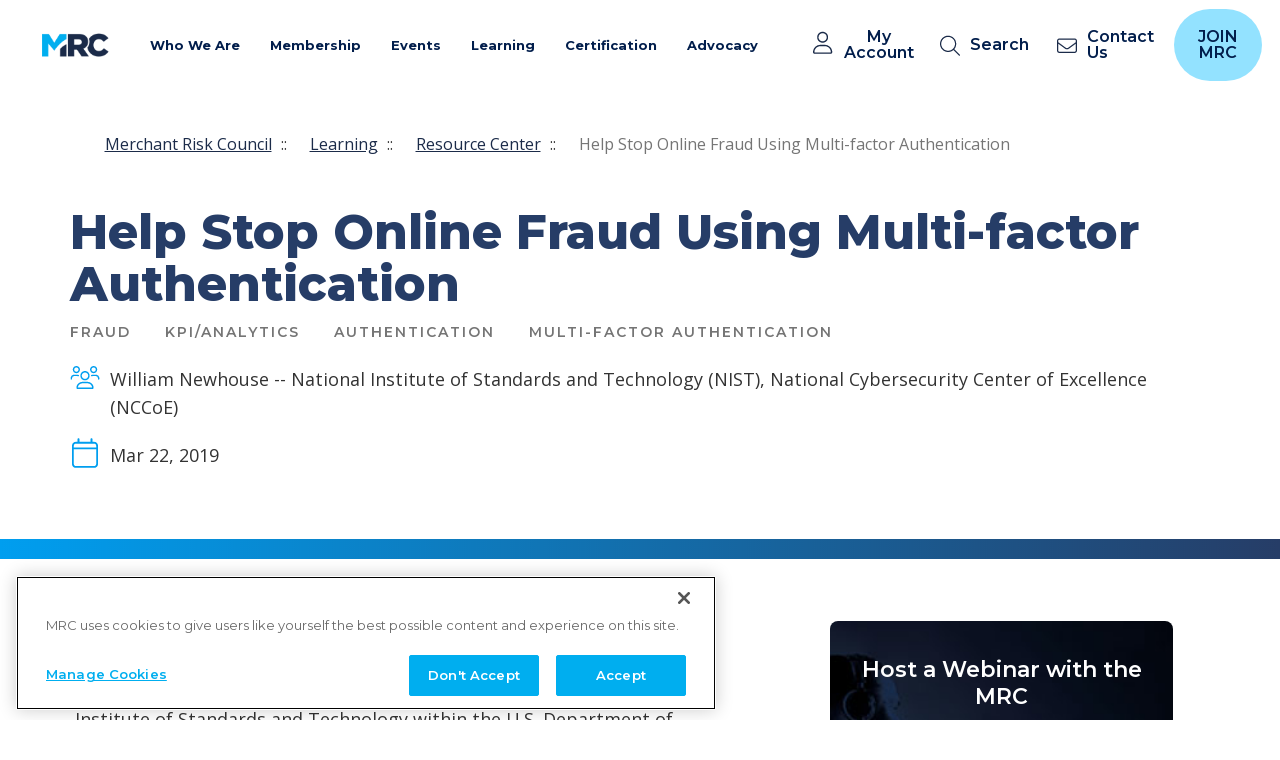

--- FILE ---
content_type: text/html; charset=utf-8
request_url: https://merchantriskcouncil.org/learning/resource-center/fraud/kpisanalytics/help-stop-online-fraud-using-multi-factor-authentication
body_size: 23686
content:



<!DOCTYPE html>
<!--[if lt IE 7]>      <html class="no-js lt-ie9 lt-ie8 lt-ie7"> <![endif]-->
<!--[if IE 7]>         <html class="no-js lt-ie9 lt-ie8"> <![endif]-->
<!--[if IE 8]>         <html class="no-js lt-ie9"> <![endif]-->
<!--[if gt IE 8]><!-->
<html class="no-js" lang="en">
<!--<![endif]-->
<head>
    <script>
        // Define dataLayer and the gtag function.
        window.dataLayer = window.dataLayer || [];
        function gtag() { dataLayer.push(arguments); }

        // Default ad_storage to 'denied'.
        gtag('consent', 'default', {
            ad_storage: "denied",
            analytics_storage: "denied",
            functionality_storage: "denied",
            personalization_storage: "denied",
            security_storage: "denied",
            ad_user_data: "denied",
            ad_personalization: "denied",
            'wait_for_update': 500

        });
    </script>

    <!-- CookiePro Cookies Consent Notice start for merchantriskcouncil.org -->
    <script type="text/javascript" src="https://cookie-cdn.cookiepro.com/consent/7ad75227-5a40-499e-b12c-6565072b7bad/OtAutoBlock.js"></script>
    <script src="https://cookie-cdn.cookiepro.com/scripttemplates/otSDKStub.js" type="text/javascript" charset="UTF-8" data-domain-script="7ad75227-5a40-499e-b12c-6565072b7bad"></script>
    <script type="text/javascript">
        function OptanonWrapper() { }
    </script>
    <!-- CookiePro Cookies Consent Notice end for merchantriskcouncil.org -->



    <meta charset="utf-8">
    <meta name="viewport" content="width=device-width, initial-scale=1">
    <link rel="preconnect" href="https://cdn.jsdelivr.net">
    <link rel="preconnect" href="https://fonts.googleapis.com">
    <link rel="preconnect" href="https://fonts.gstatic.com" crossorigin>
    <link href="https://fonts.googleapis.com/css2?family=Montserrat:wght@400;500;600;700;800&amp;family=Open+Sans:wght@400;500;600;700&amp;display=swap" rel="stylesheet">
<link href="/-/media/Feature/Experience-Accelerator/Bootstrap-5/Bootstrap-5/Styles/optimized-min.css?t=20221123T165925Z" rel="stylesheet" /><link href="/-/media/Base-Themes/Core-Libraries/styles/optimized-min.css?t=20221123T165930Z" rel="stylesheet" /><link href="/-/media/Base-Themes/Main-Theme/styles/optimized-min.css?t=20221123T165932Z" rel="stylesheet" /><link href="/-/media/Themes/MRC/Common/Common/styles/pre-optimized-min.css?t=20251024T022925Z" rel="stylesheet" />    <style>
        .events_card .events_card_time {
            font-family: "Open Sans", sans-serif;
            font-size: 1.8rem;
            line-height: 2.2rem;
            color: #333333;
            padding-left: 3.5rem;
            margin-bottom: 1rem;
            background-size: 2rem;
            background-position: left center;
            background-repeat: no-repeat;
            text-align: left;
        }

        .events_card .events_card_time {
            background-image: url("/-/media/Themes/MRC/Common/Common/images/clock.ashx");
            margin-bottom: 3rem;
        }
    </style>
    <style>
        .mc_arrow-link {
            display: block;
            position: relative;
            inline-size: 25px;
            block-size: 25px;
        }

            .mc_arrow-link::after {
                content: '';
                display: block;
                inline-size: 25px;
                block-size: 25px;
                background-image: url(/-/media/Themes/MRC/Common/Common/images/arrow-right-svg.ashx);
                background-size: contain;
                background-repeat: no-repeat;
                background-position: center center;
                margin-top: auto;
                transition: margin-left .3s;
            }

        .mc_item:hover .mc_arrow-link::after {
            margin-left: 1rem;
        }
    </style>
    <link rel="stylesheet" type="text/css" href="//cdn.jsdelivr.net/npm/@accessible360/accessible-slick@1.0.1/slick/slick.min.css">
    <link rel="stylesheet" type="text/css" href="//cdn.jsdelivr.net/npm/@accessible360/accessible-slick@1.0.1/slick/accessible-slick-theme.min.css">

    <script src="https://unpkg.com/focus-visible@5.2.0/dist/focus-visible.min.js" defer></script>
    <style>
        .focus-visible {
            outline: 2px solid #1b2b49;
            outline-offset: 2px;
        }

        .events_card_box:has(.events_card_link:focus-visible) {
            outline: 2px solid #1b2b49;
            outline-offset: 2px;
        }

        .events_card_link:focus-visible {
            outline: none;
        }
    </style>


    
    


    <title>Help Stop Online Fraud Using Multi-factor Authentication</title>


<link rel="canonical" href="https://merchantriskcouncil.org/learning/resource-center/fraud/kpisanalytics/help-stop-online-fraud-using-multi-factor-authentication" />



    <link href="/-/media/Project/MRC/MRC/favicon.ico" rel="shortcut icon" />



<meta property="og:description"  content="The National Cybersecurity Center of Excellence discusses its Multi-factor Authentication for eCommerce Project and how online retailers can utilize it to mitigate various fraud types." /><meta property="og:title"  content="Help Stop Online Fraud Using Multi-factor Authentication" /><meta property="og:url"  content="https://merchantriskcouncil.org/learning/resource-center/fraud/kpisanalytics/help-stop-online-fraud-using-multi-factor-authentication" />


<meta  name="description" content="The National Cybersecurity Center of Excellence discusses its Multi-factor Authentication for eCommerce Project and how online retailers can utilize it to mitigate various fraud types." /><meta  name="keywords" content="fraud, authentication, multi-factor authentication" />


<meta property="twitter:title"  content="Help Stop Online Fraud Using Multi-factor Authentication" /><meta property="twitter:card"  content="summary_large_image" />

    <meta name="viewport" content="width=device-width, initial-scale=1"/>


<!-- Google Tag Manager -->
<script>(function(w,d,s,l,i){w[l]=w[l]||[];w[l].push({'gtm.start':
new Date().getTime(),event:'gtm.js'});var f=d.getElementsByTagName(s)[0],
j=d.createElement(s),dl=l!='dataLayer'?'&l='+l:'';j.async=true;j.src=
'https://www.googletagmanager.com/gtm.js?id='+i+dl;f.parentNode.insertBefore(j,f);
})(window,document,'script','dataLayer','GTM-KV6DGB');</script>
<!-- End Google Tag Manager -->
</head>
<body class="default-device bodyclass">
    <a class="styled_button button_dark button__skip-to-main" href="#main">Skip to main content</a>
    


<!-- Google Tag Manager (noscript) -->
    <noscript><iframe src="https://www.googletagmanager.com/ns.html?id=GTM-KV6DGB"
        height="0" width="0" style="display:none;visibility:hidden"></iframe></noscript>
    <!-- End Google Tag Manager (noscript) -->
    
<!-- #wrapper -->
<div id="wrapper">
    <!-- #header -->
    <header>
        <div id="header" class="container">
            <div class="row">
<svg class="svg-sprite" aria-hidden="true" viewbox="0 0 100 100" version="1.1" xmlns="http://www.w3.org/2000/svg" xmlns:xlink="http://www.w3.org/1999/xlink" style="display: none;">
</svg><div class="component coveo-searchresources col-12">

<link rel="stylesheet" href="https://static.cloud.coveo.com/searchui/v2.10116/css/CoveoFullSearch.css" />
<link rel="stylesheet" href="https://static.cloud.coveo.com/coveoforsitecore/ui/v0.64.7/css/CoveoForSitecore.css" />
<script class="coveo-script" type="text/javascript" src='https://static.cloud.coveo.com/searchui/v2.10116/js/CoveoJsSearch.Lazy.min.js'></script>
<script class="coveo-for-sitecore-script" type="text/javascript" src='https://static.cloud.coveo.com/coveoforsitecore/ui/v0.64.7/js/CoveoForSitecore.Lazy.min.js'></script>
<script type="text/javascript" src="https://static.cloud.coveo.com/searchui/v2.10116/js/cultures/en.js"></script>

<div>


    
    
    <!-- Resources -->
    <div id="_7EA587CE-62BD-438E-87DA-CFB46B72B311"
         class="CoveoForSitecoreContext"
                    data-sc-should-have-analytics-component='true'
            data-sc-analytics-enabled='true'
            data-sc-current-language='en'
            data-prebind-sc-language-field-name='fieldTranslator'
            data-sc-language-field-name='_language'
            data-sc-labels='{&quot;If the problem persists contact the administrator.&quot; : &quot;If the problem persists contact the administrator.&quot; , &quot;Search is currently unavailable&quot; : &quot;Oops! Something went wrong on the server.&quot; , &quot;Ascending&quot; : &quot;Ascending&quot; , &quot;Descending&quot; : &quot;Descending&quot; , &quot;Created&quot; : &quot;Created&quot; , &quot;Created By&quot; : &quot;Created by&quot; , &quot;Creation Time&quot; : &quot;Creation time.&quot; , &quot;Language&quot; : &quot;Language&quot; , &quot;Last Time Modified&quot; : &quot;Last time modified.&quot; , &quot;Template&quot; : &quot;Template&quot; , &quot;Uniform resource identifier&quot; : &quot;URI&quot; , &quot;Updated By&quot; : &quot;Updated by&quot;}'
            data-sc-maximum-age='900000'
            data-sc-page-name='help-stop-online-fraud-using-multi-factor-authentication'
            data-sc-page-name-full-path='/sitecore/content/MRC/MRC/Home/learning/resource-center/fraud/kpisanalytics/2019/help-stop-online-fraud-using-multi-factor-authentication'
            data-sc-index-source-name='Coveo_web_index - MRCProd'
            data-sc-is-in-experience-editor='false'
            data-sc-is-user-anonymous='true'
            data-sc-item-uri='sitecore://web/{7EA587CE-62BD-438E-87DA-CFB46B72B311}?lang=en&amp;ver=1'
            data-sc-item-id='7ea587ce-62bd-438e-87da-cfb46b72b311'
            data-prebind-sc-latest-version-field-name='fieldTranslator'
            data-sc-latest-version-field-name='_latestversion'
            data-sc-rest-endpoint-uri='/coveo/rest'
            data-sc-analytics-endpoint-uri='/coveo/rest/ua'
            data-sc-site-name='MRC'
            data-sc-field-prefix='f'
            data-sc-field-suffix='55242'
            data-sc-prefer-source-specific-fields='false'
            data-sc-external-fields='[{&quot;fieldName&quot;:&quot;permanentid&quot;,&quot;shouldEscape&quot;:false}]'
            data-sc-source-specific-fields='[{&quot;fieldName&quot;:&quot;attachmentparentid&quot;},{&quot;fieldName&quot;:&quot;author&quot;},{&quot;fieldName&quot;:&quot;clickableuri&quot;},{&quot;fieldName&quot;:&quot;collection&quot;},{&quot;fieldName&quot;:&quot;concepts&quot;},{&quot;fieldName&quot;:&quot;date&quot;},{&quot;fieldName&quot;:&quot;filetype&quot;},{&quot;fieldName&quot;:&quot;indexeddate&quot;},{&quot;fieldName&quot;:&quot;isattachment&quot;},{&quot;fieldName&quot;:&quot;language&quot;},{&quot;fieldName&quot;:&quot;printableuri&quot;},{&quot;fieldName&quot;:&quot;rowid&quot;},{&quot;fieldName&quot;:&quot;size&quot;},{&quot;fieldName&quot;:&quot;source&quot;},{&quot;fieldName&quot;:&quot;topparent&quot;},{&quot;fieldName&quot;:&quot;topparentid&quot;},{&quot;fieldName&quot;:&quot;transactionid&quot;},{&quot;fieldName&quot;:&quot;uri&quot;},{&quot;fieldName&quot;:&quot;urihash&quot;}]'
>
    </div>
    <script type="text/javascript">
        var endpointConfiguration = {
            itemUri: "sitecore://web/{7EA587CE-62BD-438E-87DA-CFB46B72B311}?lang=en&amp;ver=1",
            siteName: "MRC",
            restEndpointUri: "/coveo/rest"
        };
        if (typeof (CoveoForSitecore) !== "undefined") {
            CoveoForSitecore.SearchEndpoint.configureSitecoreEndpoint(endpointConfiguration);
            CoveoForSitecore.version = "5.0.1368.1";
            var context = document.getElementById("_7EA587CE-62BD-438E-87DA-CFB46B72B311");
            if (!!context) {
                CoveoForSitecore.Context.configureContext(context);
            }
        }
    </script>
</div>
</div>
<div class="component content col-12">
    <div class="component-content">
<header class="header"><nav>
        <div class="header_box">
            <a class="brand_logo" href="/">
                <img src="/-/media/Project/MRC/Common/MRC_Header_Logo.png?h=200&amp;iar=0&amp;w=200&amp;hash=1ED053637BDCD1058AAA96E26BA3377B" alt="MRC" width="200" height="200" />
            </a>

            <button class="navbar_mobile_button navbar-toggler" type="button" data-toggle="collapse" data-target="#navbarSupportedContent" aria-controls="navbarSupportedContent" aria-expanded="false" aria-label="Toggle navigation">
                <span class="navbar-toggler-icon"></span>
            </button>

            <div class="collapse navbar-collapse" id="navbarSupportedContent">
                <ul class="navbar-nav">
                        

                        

                        <li class="nav-item for_join_button">
                            
                                
                            
                            
                            
                        </li>
                        

                        

                        <li class="nav-item dropdown">
                            
                                <a class="nav-link dropdown-toggle" href="#" role="button" data-toggle="dropdown" aria-haspopup="true" aria-expanded="false">Who We Are </a>
                            
                            
                            
                                    
                                
                                    
                                
                                    
                                
                                    
                                
                                    
                                
                                    
                                
                                    
                                

                                

                                <ul class="dropdown-menu top_level" data-column-count="2">
                                    
                                            
                                            
                                                <li class="dropdown-divider"></li>
                                            
                                            <li class="top_level_li">
                                                
                                                    
                                                        
                                                            <a class="dropdown-item level_2" href="/who-we-are">About MRC</a>
                                                        
                                                    
                                                
                                
                                                
                                            </li>
                                        

                                        
                                    
                                            
                                            
                                            <li class="top_level_li">
                                                
                                                    
                                                        
                                                            <a class="dropdown-item level_2" title="MRC 25th Anniversary" href="/who-we-are/mrc-25th-anniversary">MRC 25th Anniversary</a>
                                                        
                                                    
                                                
                                
                                                
                                            </li>
                                        

                                        
                                    
                                            
                                            
                                            <li class="top_level_li">
                                                
                                                    
                                                            <a class="dropdown-item level_2 has_dropdown" href="/who-we-are/mrc-staff">Our People</a>
                                                        
                                                    
                                                
                                
                                                
                                                    <ul class="submenu dropdown-menu">
                                                        
                                                                <li>
                                                                    <a class="dropdown-item level_3" href="/who-we-are/mrc-boards">MRC Boards</a>
                                                                </li>
                                                            
                                                        
                                                                <li>
                                                                    <a class="dropdown-item level_3" href="/who-we-are/mrc-staff">MRC Staff</a>
                                                                </li>
                                                            
                                                        
                                                    </ul>
                                                
                                            </li>
                                        

                                        
                                    
                                            
                                            
                                            <li class="top_level_li">
                                                
                                                    
                                                        
                                                            <a class="dropdown-item level_2" title="Contact Us" href="/who-we-are/contact-us">Contact Us</a>
                                                        
                                                    
                                                
                                
                                                
                                            </li>
                                        

                                        
                                    
                                            
                                            
                                                <li class="dropdown-divider"></li>
                                            
                                            <li class="top_level_li">
                                                
                                                    
                                                            <a class="dropdown-item level_2 has_dropdown" title="News &amp; Press" href="/search#sort=%40relevancez32xdate descending&amp;f:ResourceType=[Press Release,MRC News]">News &amp; Press</a>
                                                        
                                                    
                                                
                                
                                                
                                                    <ul class="submenu dropdown-menu">
                                                        
                                                                <li>
                                                                    <a class="dropdown-item level_3" href="/search#sort=%40relevancez32xdate descending&amp;f:ResourceType=[Blog]">MRC Blog</a>
                                                                </li>
                                                            
                                                        
                                                                <li>
                                                                    <a class="dropdown-item level_3" href="/search#sort=%40relevancez32xdate descending&amp;f:ResourceType=[MRC News]">MRC News</a>
                                                                </li>
                                                            
                                                        
                                                                <li>
                                                                    <a class="dropdown-item level_3" href="/search#sort=%40updated%20ascending&amp;f:ResourceType=[Press%20Release]">Press Releases</a>
                                                                </li>
                                                            
                                                        
                                                    </ul>
                                                
                                            </li>
                                        

                                        
                                    
                                            
                                            
                                            <li class="top_level_li">
                                                
                                                    
                                                        
                                                            <a class="dropdown-item level_2" href="/who-we-are/careers">Career Opportunities</a>
                                                        
                                                    
                                                
                                
                                                
                                            </li>
                                        

                                        
                                    
                                            
                                            
                                            <li class="top_level_li">
                                                
                                
                                                
                                            </li>
                                        

                                        
                                            <li class="info_block">
                                                <img src="/-/media/Project/MRC/MRC/Global-Content/Images/Card-Images/Card-Placeholder.png?h=228&amp;iar=0&amp;w=450&amp;hash=9ED838CC35C79FC566E4A26C554E62B7" class="info_block_image" alt="Merchant Risk Council - Stairs of people" width="450" height="228" />
                                                <div class="info_block_content">
                                                    <h3>Sign Up for Email Newsletter</h3>
                                                    <p>Receive MRC updates, and stay connected!</p>
                                                    <a class="styled_button button_white" href="/who-we-are/communication-preferences">Subscribe</a>
                                                </div>
                                            </li>
                                        
                                    
                                </ul>
                            
                        </li>
                        

                        

                        <li class="nav-item dropdown">
                            
                                <a class="nav-link dropdown-toggle" href="#" role="button" data-toggle="dropdown" aria-haspopup="true" aria-expanded="false">Membership</a>
                            
                            
                            
                                    
                                
                                    
                                
                                    
                                
                                    
                                
                                    
                                
                                    
                                
                                    
                                
                                    
                                

                                

                                <ul class="dropdown-menu top_level" data-column-count="2">
                                    
                                            
                                            
                                                <li class="dropdown-divider"></li>
                                            
                                            <li class="top_level_li">
                                                
                                                    
                                                        
                                                            <a class="dropdown-item level_2" href="/membership" target="_blank">Why Join MRC?</a>
                                                        
                                                    
                                                
                                
                                                
                                            </li>
                                        

                                        
                                    
                                            
                                            
                                            <li class="top_level_li">
                                                
                                                    
                                                        
                                                            <a class="dropdown-item level_2" href="/membership/membership-types">Membership Types</a>
                                                        
                                                    
                                                
                                
                                                
                                            </li>
                                        

                                        
                                    
                                            
                                            
                                            <li class="top_level_li">
                                                
                                                    
                                                        
                                                            <a class="dropdown-item level_2" href="/membership/become-a-member">Membership Application</a>
                                                        
                                                    
                                                
                                
                                                
                                            </li>
                                        

                                        
                                    
                                            
                                            
                                            <li class="top_level_li">
                                                
                                                    
                                                        
                                                            <a class="dropdown-item level_2" href="/membership/join-existing-membership">Join Existing Membership</a>
                                                        
                                                    
                                                
                                
                                                
                                            </li>
                                        

                                        
                                    
                                            
                                            
                                            <li class="top_level_li">
                                                
                                                    
                                                        
                                                            <a class="dropdown-item level_2" href="/membership/member-directory">Membership Directory</a>
                                                        
                                                    
                                                
                                
                                                
                                            </li>
                                        

                                        
                                    
                                            
                                            
                                            <li class="top_level_li">
                                                
                                                    
                                                        
                                                            <a href="https://showcase.merchantriskcouncil.org/" rel="noopener noreferrer" class="dropdown-item level_2" target="_blank">Solution Provider Showcase</a>
                                                        
                                                    
                                                
                                
                                                
                                            </li>
                                        

                                        
                                    
                                            
                                            
                                                <li class="dropdown-divider"></li>
                                            
                                            <li class="top_level_li">
                                                
                                                    
                                                            <a class="dropdown-item level_2 has_dropdown" title="Member-Only Benefits" href="/membership/community-groups">Member-Only Benefits</a>
                                                        
                                                    
                                                
                                
                                                
                                                    <ul class="submenu dropdown-menu">
                                                        
                                                                <li>
                                                                    <a class="dropdown-item level_3" title="Community Groups" href="/membership/community-groups">Community Groups</a>
                                                                </li>
                                                            
                                                        
                                                                <li>
                                                                    <a class="dropdown-item level_3" title="Committee Gro" href="/membership/community-groups/committee-groups">Committee Groups</a>
                                                                </li>
                                                            
                                                        
                                                                <li>
                                                                    <a class="dropdown-item level_3" title="Slack Channels" href="/membership/slack-channels">Slack Channels</a>
                                                                </li>
                                                            
                                                        
                                                                <li>
                                                                    <a class="dropdown-item level_3" href="/membership/mentor-program">Mentor Program</a>
                                                                </li>
                                                            
                                                        
                                                    </ul>
                                                
                                            </li>
                                        

                                        
                                    
                                            
                                            
                                            <li class="top_level_li">
                                                
                                
                                                
                                            </li>
                                        

                                        
                                            <li class="info_block">
                                                <img src="/-/media/Project/MRC/MRC/Global-Content/Images/Card-Images/Card-Placeholder.png?h=228&amp;iar=0&amp;w=450&amp;hash=9ED838CC35C79FC566E4A26C554E62B7" class="info_block_image" alt="Merchant Risk Council - Stairs of people" width="450" height="228" />
                                                <div class="info_block_content">
                                                    <h3>Two Ways to Join:</h3>
                                                    <p>Apply for a new company membership<br />
Subscribe under an existing company membership</p>
<br class="t-last-br" />
                                                    <a class="styled_button button_white" href="/membership/become-a-member">Join Today</a>
                                                </div>
                                            </li>
                                        
                                    
                                </ul>
                            
                        </li>
                        

                        

                        <li class="nav-item dropdown">
                            
                                <a class="nav-link dropdown-toggle" href="#" role="button" data-toggle="dropdown" aria-haspopup="true" aria-expanded="false">Events</a>
                            
                            
                            
                                    
                                
                                    
                                
                                    
                                
                                    
                                
                                    
                                
                                    
                                
                                    
                                
                                    
                                
                                    
                                

                                

                                <ul class="dropdown-menu top_level" data-column-count="2">
                                    
                                            
                                            
                                                <li class="dropdown-divider"></li>
                                            
                                            <li class="top_level_li">
                                                
                                                    
                                                        
                                                            <a class="dropdown-item level_2" title="Events Calendar" href="https://merchantriskcouncil.org/events#sort=%40startz32xdate%20ascending">Events Calendar</a>
                                                        
                                                    
                                                
                                
                                                
                                            </li>
                                        

                                        
                                    
                                            
                                            
                                            <li class="top_level_li">
                                                
                                                    
                                                            <a class="dropdown-item level_2 has_dropdown" title="MRC Conferences" href="/events#sort=%40startz32xdate ascending&amp;f:EventType=[Conference]">MRC Conferences</a>
                                                        
                                                    
                                                
                                
                                                
                                                    <ul class="submenu dropdown-menu">
                                                        
                                                                <li>
                                                                    <a href="https://go.merchantriskcouncil.org/3LpmZ8h" rel="noopener noreferrer" title="MRC Vegas 2026" class="dropdown-item level_3" target="_blank">MRC Vegas 2026</a>
                                                                </li>
                                                            
                                                        
                                                                <li>
                                                                    <a href="https://go.merchantriskcouncil.org/3LYfEg1" rel="noopener noreferrer" class="dropdown-item level_3" target="_blank">MRC London 2026</a>
                                                                </li>
                                                            
                                                        
                                                    </ul>
                                                
                                            </li>
                                        

                                        
                                    
                                            
                                            
                                            <li class="top_level_li">
                                                
                                                    
                                                        
                                                            <a class="dropdown-item level_2" title="MRC Connects" href="https://merchantriskcouncil.org/events#sort=%40startz32xdate%20ascending&amp;f:EventType=[Connects]">MRC Connects</a>
                                                        
                                                    
                                                
                                
                                                
                                            </li>
                                        

                                        
                                    
                                            
                                            
                                            <li class="top_level_li">
                                                
                                                    
                                                            <a class="dropdown-item level_2 has_dropdown" title="Virtual Summits" href="https://merchantriskcouncil.org/events#sort=%40startz32xdate%20ascending&amp;f:EventType=[Summit]">Virtual Summits</a>
                                                        
                                                    
                                                
                                
                                                
                                                    <ul class="submenu dropdown-menu">
                                                        
                                                                <li>
                                                                    
                                                                </li>
                                                            
                                                        
                                                                <li>
                                                                    <a href="https://go.merchantriskcouncil.org/4ieggKG" rel="noopener noreferrer" title="AI" class="dropdown-item level_3" target="_blank">AI</a>
                                                                </li>
                                                            
                                                        
                                                    </ul>
                                                
                                            </li>
                                        

                                        
                                    
                                            
                                            
                                            <li class="top_level_li">
                                                
                                                    
                                                        
                                                            <a class="dropdown-item level_2" href="/events#sort=%40startz32xdate ascending&amp;f:EventType=[Webinar]">Webinars</a>
                                                        
                                                    
                                                
                                
                                                
                                            </li>
                                        

                                        
                                    
                                            
                                            
                                                <li class="dropdown-divider"></li>
                                            
                                            <li class="top_level_li">
                                                
                                                    
                                                        
                                                            <a class="dropdown-item level_2" title="About Our Events" href="/events/about-mrc-events">About Our Events</a>
                                                        
                                                    
                                                
                                
                                                
                                            </li>
                                        

                                        
                                    
                                            
                                            
                                            <li class="top_level_li">
                                                
                                                    
                                                        
                                                            <a class="dropdown-item level_2" title="Speaking Opportunities" href="/events/speaking-opportunities">Speaking Opportunities</a>
                                                        
                                                    
                                                
                                
                                                
                                            </li>
                                        

                                        
                                    
                                            
                                            
                                            <li class="top_level_li">
                                                
                                                    
                                                        
                                                            <a class="dropdown-item level_2" href="/events/sponsorship-opportunities">Sponsorship Opportunities</a>
                                                        
                                                    
                                                
                                
                                                
                                            </li>
                                        

                                        
                                    
                                            
                                            
                                            <li class="top_level_li">
                                                
                                
                                                
                                            </li>
                                        

                                        
                                            <li class="info_block">
                                                <img src="/-/media/Project/MRC/MRC/Global-Content/Images/Card-Images/Card-Placeholder.png?h=228&amp;iar=0&amp;w=450&amp;hash=9ED838CC35C79FC566E4A26C554E62B7" class="info_block_image" alt="Merchant Risk Council - Stairs of people" width="450" height="228" />
                                                <div class="info_block_content">
                                                    <h3>Search our Events Calendar</h3>
                                                    
                                                    <a class="styled_button button_white" title="View Calendar" href="https://merchantriskcouncil.org/events#sort=%40startz32xdate%20ascending">View Calendar</a>
                                                </div>
                                            </li>
                                        
                                    
                                </ul>
                            
                        </li>
                        

                        

                        <li class="nav-item dropdown">
                            
                                <a class="nav-link dropdown-toggle" href="#" role="button" data-toggle="dropdown" aria-haspopup="true" aria-expanded="false">Learning </a>
                            
                            
                            
                                    
                                
                                    
                                
                                    
                                
                                    
                                

                                

                                <ul class="dropdown-menu top_level" data-column-count="3">
                                    
                                            
                                            
                                                <li class="dropdown-divider"></li>
                                            
                                            <li class="top_level_li">
                                                
                                                    
                                                            <a class="dropdown-item level_2 has_dropdown" href="/professional-development">Professional Development</a>
                                                        
                                                    
                                                
                                
                                                
                                                    <ul class="submenu dropdown-menu">
                                                        
                                                                <li>
                                                                    <a class="dropdown-item level_3" title="MyLearning Dashboard" href="http://merchantriskcouncil.learnupon.com/users/sign_in?next=%2Fdashboard">My Learning Dashboard</a>
                                                                </li>
                                                            
                                                        
                                                        
                                                                <li>
                                                                    <a class="dropdown-item level_3" title="Career Credentials" href="/professional-development/career-credentials">Career Credentials</a>
                                                                </li>
                                                            
                                                        
                                                                <li>
                                                                    <a class="dropdown-item level_3" title="Complimentary Courses" href="/professional-development/on-demand-courses/master-the-essentials-complimentary-courses">Complimentary Courses</a>
                                                                </li>
                                                            
                                                        
                                                                <li>
                                                                    <a class="dropdown-item level_3" href="/professional-development/on-demand-courses">On Demand Courses</a>
                                                                </li>
                                                            
                                                        
                                                                <li>
                                                                    <a class="dropdown-item level_3" title="In-Person Learning" href="/professional-development/in-person-learning">In-Person Learning</a>
                                                                </li>
                                                            
                                                        
                                                    </ul>
                                                
                                            </li>
                                        

                                        
                                    
                                            
                                            
                                                <li class="dropdown-divider"></li>
                                            
                                            <li class="top_level_li">
                                                
                                                    
                                                            <a class="dropdown-item level_2 has_dropdown" href="/learning/resource-center">Resource Center</a>
                                                        
                                                    
                                                
                                
                                                
                                                    <ul class="submenu dropdown-menu">
                                                        
                                                                <li>
                                                                    <a class="dropdown-item level_3">Glossary</a>
                                                                </li>
                                                            
                                                        
                                                    </ul>
                                                
                                            </li>
                                        

                                        
                                    
                                            
                                            
                                                <li class="dropdown-divider"></li>
                                            
                                            <li class="top_level_li">
                                                
                                                    
                                                            <a class="dropdown-item level_2 has_dropdown" href="/learning/mrc-exclusive-reports/global-payments-and-fraud-report/2024-global-payments-and-fraud-report">MRC Exclusive Reports</a>
                                                        
                                                    
                                                
                                
                                                
                                                    <ul class="submenu dropdown-menu">
                                                        
                                                                <li>
                                                                    <a class="dropdown-item level_3" title="Global Payments and Fraud Report" href="/learning/mrc-exclusive-reports/global-payments-and-fraud-report">Global Payments and Fraud Report</a>
                                                                </li>
                                                            
                                                        
                                                                <li>
                                                                    <a class="dropdown-item level_3" href="/learning/mrc-exclusive-reports/paladin-vendor-reports">Paladin Vendor Reports</a>
                                                                </li>
                                                            
                                                        
                                                                <li>
                                                                    <a class="dropdown-item level_3" href="/learning/mrc-exclusive-reports/southeast-asia-digital-commerce-insights-2022">Southeast Asia Digital Commerce</a>
                                                                </li>
                                                            
                                                        
                                                    </ul>
                                                
                                            </li>
                                        

                                        
                                    
                                            
                                            
                                            <li class="top_level_li">
                                                
                                
                                                
                                            </li>
                                        

                                        
                                            <li class="info_block">
                                                <img src="/-/media/Project/MRC/MRC/Global-Content/Images/Card-Images/Card-Placeholder.png?h=228&amp;iar=0&amp;w=450&amp;hash=9ED838CC35C79FC566E4A26C554E62B7" class="info_block_image" alt="Merchant Risk Council - Stairs of people" width="450" height="228" />
                                                <div class="info_block_content">
                                                    <h3>CPFPP Guided Prep Program </h3>
                                                    <p>Boost your confidence and knowledge with our new expert-led program.</p>
<br class="t-last-br" />
                                                    <a class="styled_button button_white" title="Enroll Now" href="/professional-development/on-demand-courses/mrc-cpfpp-guided-prep-program">Enroll Now</a>
                                                </div>
                                            </li>
                                        
                                    
                                </ul>
                            
                        </li>
                        

                        

                        <li class="nav-item dropdown">
                            
                                <a class="nav-link dropdown-toggle" href="#" role="button" data-toggle="dropdown" aria-haspopup="true" aria-expanded="false">Certification</a>
                            
                            
                            
                                    
                                
                                    
                                
                                    
                                
                                    
                                
                                    
                                
                                    
                                

                                

                                <ul class="dropdown-menu top_level" data-column-count="3">
                                    
                                            
                                            
                                                <li class="dropdown-divider"></li>
                                            
                                            <li class="top_level_li">
                                                
                                                    
                                                            <a class="dropdown-item level_2 has_dropdown" href="/professional-development/get-certified">Certified Payments &amp; Fraud Prevention Professional</a>
                                                        
                                                    
                                                
                                
                                                
                                                    <ul class="submenu dropdown-menu">
                                                        
                                                                <li>
                                                                    <a class="dropdown-item level_3" href="/professional-development/get-certified">Overview</a>
                                                                </li>
                                                            
                                                        
                                                                <li>
                                                                    <a class="dropdown-item level_3" href="/professional-development/certification-path">Certification Path</a>
                                                                </li>
                                                            
                                                        
                                                                <li>
                                                                    <a class="dropdown-item level_3" href="/professional-development/eligibility-requirements">Eligibility Requirements</a>
                                                                </li>
                                                            
                                                        
                                                                <li>
                                                                    <a class="dropdown-item level_3" href="/professional-development/recertification">Recertification</a>
                                                                </li>
                                                            
                                                        
                                                                <li>
                                                                    <a class="dropdown-item level_3" href="/professional-development/cpe-credit-opportunities">Continuing Education</a>
                                                                </li>
                                                            
                                                        
                                                    </ul>
                                                
                                            </li>
                                        

                                        
                                    
                                            
                                            
                                                <li class="dropdown-divider"></li>
                                            
                                            <li class="top_level_li">
                                                
                                                    
                                                            <a class="dropdown-item level_2 has_dropdown" href="/professional-development/about-the-exam">About the Exam</a>
                                                        
                                                    
                                                
                                
                                                
                                                    <ul class="submenu dropdown-menu">
                                                        
                                                                <li>
                                                                    <a class="dropdown-item level_3" href="/professional-development/about-the-exam">About the Exam</a>
                                                                </li>
                                                            
                                                        
                                                                <li>
                                                                    <a class="dropdown-item level_3" href="/professional-development/certification-exam-technical-requirements">Technical Requirements</a>
                                                                </li>
                                                            
                                                        
                                                    </ul>
                                                
                                            </li>
                                        

                                        
                                    
                                            
                                            
                                            <li class="top_level_li">
                                                
                                                    
                                                        
                                                            <a class="dropdown-item level_2" href="/professional-development/certified-fraud-professionals-directory">CPFPP Directory</a>
                                                        
                                                    
                                                
                                
                                                
                                            </li>
                                        

                                        
                                    
                                            
                                            
                                                <li class="dropdown-divider"></li>
                                            
                                            <li class="top_level_li">
                                                
                                                    
                                                            <a class="dropdown-item level_2 has_dropdown" title="Study for the Exam" href="/professional-development/on-demand-courses/mrc-cpfpp-guided-prep-program">Study for the Exam</a>
                                                        
                                                    
                                                
                                
                                                
                                                    <ul class="submenu dropdown-menu">
                                                        
                                                                <li>
                                                                    
                                                                </li>
                                                            
                                                        
                                                                <li>
                                                                    <a class="dropdown-item level_3" href="/professional-development/on-demand-courses/mrc-cpfpp-guided-prep-program">MRC Guided Prep Program </a>
                                                                </li>
                                                            
                                                        
                                                    </ul>
                                                
                                            </li>
                                        

                                        
                                    
                                            
                                            
                                            <li class="top_level_li">
                                                
                                                    
                                                        
                                                            <a class="dropdown-item level_2" href="/professional-development/faqs">FAQs</a>
                                                        
                                                    
                                                
                                
                                                
                                            </li>
                                        

                                        
                                    
                                            
                                            
                                            <li class="top_level_li">
                                                
                                
                                                
                                            </li>
                                        

                                        
                                            <li class="info_block">
                                                <img src="/-/media/Project/MRC/MRC/Global-Content/Images/Card-Images/Card-Placeholder.png?h=228&amp;iar=0&amp;w=450&amp;hash=9ED838CC35C79FC566E4A26C554E62B7" class="info_block_image" alt="Merchant Risk Council - Stairs of people" width="450" height="228" />
                                                <div class="info_block_content">
                                                    <h3>CPFPP Guided Prep Program </h3>
                                                    <p>Boost your confidence and knowledge with our new expert-led program.</p>
                                                    <a class="styled_button button_white" title="Enroll Now" href="/professional-development/on-demand-courses/mrc-cpfpp-guided-prep-program">Enroll Now</a>
                                                </div>
                                            </li>
                                        
                                    
                                </ul>
                            
                        </li>
                        

                        

                        <li class="nav-item dropdown">
                            
                                <a class="nav-link dropdown-toggle" href="#" role="button" data-toggle="dropdown" aria-haspopup="true" aria-expanded="false">Advocacy</a>
                            
                            
                            
                                    
                                
                                    
                                

                                

                                <ul class="dropdown-menu top_level" data-column-count="1">
                                    
                                            
                                            
                                                <li class="dropdown-divider"></li>
                                            
                                            <li class="top_level_li">
                                                
                                                    
                                                            <a class="dropdown-item level_2 has_dropdown" href="/advocacy">Advocacy</a>
                                                        
                                                    
                                                
                                
                                                
                                                    <ul class="submenu dropdown-menu">
                                                        
                                                                <li>
                                                                    <a class="dropdown-item level_3" title="Latest Wins &amp; Outcomes" href="/advocacy/latest-wins-and-outcomes">Latest Wins &amp; Outcomes</a>
                                                                </li>
                                                            
                                                        
                                                                <li>
                                                                    <a class="dropdown-item level_3" title="ABECS Brazil 3DS Mandate" href="/advocacy/abecs-brazil-3ds-mandate">ABECS Brazil 3DS Mandate</a>
                                                                </li>
                                                            
                                                        
                                                                <li>
                                                                    <a class="dropdown-item level_3" title="RBA Interchange Surcharging" href="/advocacy/rba-interchange-surcharging">RBA Interchange Surcharging</a>
                                                                </li>
                                                            
                                                        
                                                                <li>
                                                                    <a class="dropdown-item level_3" href="/advocacy/reserve-bank-of-india-rbi">Reserve Bank of India</a>
                                                                </li>
                                                            
                                                        
                                                                <li>
                                                                    <a class="dropdown-item level_3" href="/advocacy/psd2-sca">PSD2/SCA</a>
                                                                </li>
                                                            
                                                        
                                                                <li>
                                                                    <a class="dropdown-item level_3" title="PSD3" href="/advocacy/psd3">PSD3</a>
                                                                </li>
                                                            
                                                        
                                                                <li>
                                                                    <a class="dropdown-item level_3" href="/advocacy/first-party-misuse-aka-friendly-fraud">First-Party Misuse (Friendly Fraud)</a>
                                                                </li>
                                                            
                                                        
                                                                <li>
                                                                    <a class="dropdown-item level_3" href="/advocacy/cybercrime">Cybercrime</a>
                                                                </li>
                                                            
                                                        
                                                                <li>
                                                                    <a class="dropdown-item level_3" href="/advocacy/card-network-updates">Card Network Updates</a>
                                                                </li>
                                                            
                                                        
                                                    </ul>
                                                
                                            </li>
                                        

                                        
                                    
                                            
                                            
                                            <li class="top_level_li">
                                                
                                
                                                
                                            </li>
                                        

                                        
                                            <li class="info_block">
                                                <img src="/-/media/Project/MRC/MRC/Global-Content/Images/Card-Images/Card-Placeholder.png?h=228&amp;iar=0&amp;w=450&amp;hash=9ED838CC35C79FC566E4A26C554E62B7" class="info_block_image" alt="People" width="450" height="228" />
                                                <div class="info_block_content">
                                                    <h3>Join the Advocacy, Policy &amp; Compliance Community Group</h3>
                                                    
<br class="t-last-br" />
                                                    <a class="styled_button button_white" href="/test-prototypes/community-groups-old">Get Involved</a>
                                                </div>
                                            </li>
                                        
                                    
                                </ul>
                            
                        </li>
                </ul>
                <div class="nav-item for_lang_selector">
                    <div class="lang_selector_box">
                        <div class="row">

<div class="component language-selector col-12">
    <div class="component-content">
        <div class="language-selector-select-item"  data-language-code="en" data-country-code="us">
            <a class="language-selector-select-link">
                English
            </a>
        </div>
    </div>
</div>
</div>
                    </div>
                </div>
            </div>

            <div class="navbar_right">
                <div class="language-dropdown row">
                    <div class="language-dropdown__selected-language">
                        <span class="language-dropdown__selected-language-link">
                            English
                        </span>
                    </div>
                    <ul class="language-dropdown__list" hidden="">
                        
                        <li
                          class="language-dropdown__item"
                          data-language-code="en"
                          data-country-code="us"
                          data-label="English"
					>
                            <a href="/en">
                                English
                            </a>
                        </li>
                        

                    </ul>
                </div>


                <div class="row">

<div class="component cxa-account-navigation-component">
        <div class="component-content">
            <div class="icon_button login_button">
	            <button class="button_text">My Account</button>
                <ul class="login_dropdown" style="display: none">
                                <li>
                                    <a  href="/user/signin">Login</a>
                                </li>

                </ul>
             </div>
        </div>
</div>
</div>

                <div class="row"><div class="component coveo-externalcomponentssection col-12">


<div>
    
    

        <div id="_6659A312-A0F3-473D-A1E6-770A9B5F89D2"
                             data-search-interface-id='coveo76054a48'
>
            <div class="row"><div class="component coveo-globalsearchbox">





<script>
    document.addEventListener("CoveoSearchEndpointInitialized", function() {
        var searchboxElement = document.getElementById("_185F67BF-1D73-4AEE-9564-FDE5B0EB24D9");
        searchboxElement.addEventListener("CoveoComponentInitialized", function() {
            CoveoForSitecore.initSearchboxIfStandalone(searchboxElement, "/search");
        });
    })
</script>    <div id="_185F67BF-1D73-4AEE-9564-FDE5B0EB24D9_container" class="coveo-for-sitecore-search-box-container"
                     data-prebind-maximum-age='currentMaximumAge'
>
        <div id="_185F67BF-1D73-4AEE-9564-FDE5B0EB24D9"
             class="CoveoSearchbox"
                             data-enable-omnibox='true'
                 data-prebind-maximum-age='currentMaximumAge'
                 data-clear-filters-on-new-query='false'
>
            
            
<script type="text/javascript">
    document.addEventListener("CoveoSearchEndpointInitialized", function() {
        var componentId = "_185F67BF-1D73-4AEE-9564-FDE5B0EB24D9";
        var componentElement = document.getElementById(componentId);

        function showError(error) {
                console.error(error);
        }

        function areCoveoResourcesIncluded() {
            return typeof (Coveo) !== "undefined";
        }

        if (areCoveoResourcesIncluded()) {
            var event = document.createEvent("CustomEvent");
            event.initEvent("CoveoComponentInitialized", false, true);
            
            setTimeout(function() {
                componentElement.dispatchEvent(event);
            }, 0);
        } else {
            componentElement.classList.add("invalid");
            showError("The Coveo Resources component must be included in this page.");
        }
    });
</script>
            <div class="CoveoForSitecoreBindWithUserContext"></div>
            <div class="CoveoForSitecoreExpressions"></div>
            <div class="CoveoForSitecoreConfigureSearchHub" data-sc-search-hub="search"></div>
        </div>
        <div class="row"></div>
    </div>
</div></div>
        </div>
</div>

    <script type="text/javascript">
        document.addEventListener("CoveoSearchEndpointInitialized", function() {
            var externalComponentsSection = document.getElementById("_6659A312-A0F3-473D-A1E6-770A9B5F89D2");
                 CoveoForSitecore.initExternalComponentsSection(externalComponentsSection);
        });
    </script>

</div></div>
                
                
                    
                            
                                
                                    <a href="/who-we-are/contact-us" title="Contact Us" class="icon_button contact_button"><span class='button_text'>Contact Us</span></a>
                                
                            
                        
                    
                    
                            
                                <div class="dropdown-button">
                                        <button type="button" class="dropdown-button__button styled_button button_blue button_join">
                                            <span>Join MRC</span>
                                        </button>
                                        <ul class="dropdown-button__list" hidden="">
                                            
                                            <li class="dropdown-button__item">
                                                    <a href="/membership/join-existing-membership"><span class='button_text'>Join Existing Membership</span></a>
                                                </li>
                                            
                                            <li class="dropdown-button__item">
                                                    <a href="/membership/become-a-member"><span class='button_text'>New Company Application</span></a>
                                                </li>
                                            
                                        </ul>
                                    </div>
                                
                            
                        
                    
                    
                            
                        
                    
            </div>
        </div>
    </nav>
</header>    </div>
</div>
</div>
        </div>
    </header>
    <!-- /#header -->
    <!-- #content -->
    <main id="main">
        <div id="content" class="container">
            <div class="row">
<div class="row">
<div class="component breadcrumb col-12">
    <div class="component-content">
        <nav>
            <ol>
                    <li class="breadcrumb-item home">
<div class="navigation-title field-navigationtitle">
    <a href='/'>Merchant Risk Council</a>
</div>

                            <span class="separator">::</span>
                    </li>
                    <li class="breadcrumb-item ">
<div class="navigation-title field-navigationtitle">
    <a href='/learning'>Learning</a>
</div>

                            <span class="separator">::</span>
                    </li>
                    <li class="breadcrumb-item ">
<div class="navigation-title field-navigationtitle">
    <a href='/learning/resource-center'>Resource Center</a>
</div>

                            <span class="separator">::</span>
                    </li>
                    <li class="breadcrumb-item last">
<div class="navigation-title field-navigationtitle">
    <a href='/learning/resource-center/fraud/kpisanalytics/help-stop-online-fraud-using-multi-factor-authentication'>Help Stop Online Fraud Using Multi-factor Authentication</a>
</div>

                            <span class="separator">::</span>
                    </li>
            </ol>
        </nav>
    </div>
</div>
</div>
<div class="component content col-12">
    <div class="component-content">
<div class="resource_detail_intro">
    <div class="container">
        <h1 class="rdi_header">Help Stop Online Fraud Using Multi-factor Authentication</h1>
        
        <div class="rdi_category">Fraud</div>
        
        <div class="rdi_category">KPI/Analytics</div>
        
        <div class="rdi_category">Authentication</div>
        
        <div class="rdi_category">Multi-factor Authentication</div>
        
        <div class="rdi_people">William Newhouse -- National Institute of Standards and Technology (NIST), National Cybersecurity Center of Excellence (NCCoE)</div>
        <div class="rdi_date">Mar 22, 2019</div>
    </div>
</div>    </div>
</div>

<div class="component content col-12">
    <div class="component-content">

 <section class="detail_content">
    <div class="container">
<div class="row dc_wrap">
    <div class="col-lg-8 col-md-6 col-sm-12 dc_main">
        <div class="dc_type type_webinars">

            
            Presentations
            

        </div>

    

        <div class="styled_regular_text dc_text">
      
            The National Cybersecurity Center of Excellence, part of the National Institute of Standards and Technology within the U.S. Department of Commerce, is tasked with addressing key cybersecurity challenges and collaborates regularly with the private sector on standards-based solutions to these issues. Here the the NCCoE details their approach to multi-factor authentication, including the reference architectures and framework design. The project status and supporting documentation are also referenced, along with a detailed appendix containing standards and best practices from a framework perspective.
        
            <p>
              
                    Some content is hidden, to be able to see it login here       <a href="/user/signin" class="styled_button button_dark" >Login</a>
              
            </p>
        </div>

        <div class="dc_tags">
        
            <div class="row">

    <div class="component rich-text">
        <div class="component-content">






    <span class="tags_title">Tagged: </span>
        <ul class="tags_list">

     

                        <li>
                            <a href="/learning/resource-center#f:Category=[Fraud]" class="tag_item">Fraud</a>
                        </li>

       

                        <li>
                            <a href="/learning/resource-center#f:SubCategory=[KPI/Analytics]" class="tag_item">KPI/Analytics</a>
                        </li>

       

                        <li>
                            <a href="/learning/resource-center#f:Authentication=[Authentication]" class="tag_item">Authentication</a>
                        </li>

       

                        <li>
                            <a href="/learning/resource-center#f:Authentication=[Multi-factor Authentication]" class="tag_item">Multi-factor Authentication</a>
                        </li>

       

        </ul>

       

        </div>
    </div>
</div>
        </div>
    </div>

    <div class="col-lg-4 col-md-6 col-sm-12">
        <div class="row">


<div class="component container col-12">
    <div class="component-content" >
<div class="row"><div class="component addthis col-12">
    <div class="component-content">
        
    </div>
</div>
</div>    </div>
</div>
<div class="component content col-12">
    <div class="component-content">




<div class="cta_tile cta_tile_has_bg">
    
    <img src="/-/media/Project/MRC/MRC/Learning/Images/Card-Images/Host-a-Webinar-CTA-Background.jpg?h=228&amp;iar=0&amp;w=450&amp;hash=5CFF5D7AB60EEC2360D29029B61E5156" alt="Blue-tinted background of a man watching a webinar" width="450" height="228" />
    
    <h3 class="cta_tile_header">Host a Webinar with the MRC</h3>
    <div class="cta_tile_text">
        Help the MRC community stay current on relevant fraud, payments, and law enforcement topics.
    </div>
    <a class="cta_tile_button styled_button button_white" title="Submit a request" href="/events/webinars/webinar-request-form" target="_blank">Submit a Request</a>
</div>

    </div>
</div>

<div class="component content col-12">
    <div class="component-content">


<div class="cta_tile ">
    
    <h3 class="cta_tile_header">Publish Your Document with the MRC</h3>
    <div class="cta_tile_text">
        Feature your case studies, surveys, and whitepapers in the MRC Resource Center.
    </div>
    <a class="cta_tile_button styled_button button_dark" href="/membership/member-benefits/resource-center-submission-form">Submit Your Document</a>
</div>

    </div>
</div>
</div>
    </div>
</div>
</div>
</section>
    </div>
</div>

<div class="component content">
    <div class="component-content">
<section class="resources_slider_section gray_bg">
    <div class="container container_wrap">
        <h2 class="styled_header resources_header">Related Resources </h2>

        <div class="resources_navigation">
            <ul class="resources_nav_list">

                
                
                

             

            
         
            
    

                <li class="resources_nav_cell" tabindex="0">
                    
                    <button class="resources_nav_item btn_events active" data-resource="events">Events</button>
                    
                </li>

                
                
                

             

            
         
            
    

                <li class="resources_nav_cell" tabindex="0">
                    
                    <button class="resources_nav_item btn_presentations" data-resource="presentations">Presentations</button>
                    
                </li>

                
                
                

             

            
         
            
    

                <li class="resources_nav_cell" tabindex="0">
                    
                    <button class="resources_nav_item btn_surveys" data-resource="surveys">Surveys</button>
                    
                </li>

                
                
                

             

            
         
            
    

                <li class="resources_nav_cell" tabindex="0">
                    
                    <button class="resources_nav_item btn_webinars" data-resource="webinars">Webinars</button>
                    
                </li>

                
                
                

             

            
         
            
    

                <li class="resources_nav_cell" tabindex="0">
                    
                    <button class="resources_nav_item btn_whitepapers" data-resource="whitepapers">Whitepapers</button>
                    
                </li>

                
                
            </ul>
        </div>


        <div id="accordion" class="resources_accordion">

            
            

            

         

            
         
            

      

            <div class="card">
                <div class="card-header" id="events">
                    <h5 class="mb-0">
                        
                        <button class="btn btn-link btn_events" data-toggle="collapse" data-target="#collapseevents"
                            aria-expanded="true" aria-controls="collapseevents">
                            Events
                        </button>
                        
                    </h5>
                </div>
                
                <div id="collapseevents" class="collapse show" aria-labelledby="events" data-parent="#accordion">
                    
                        <div class="card-body">

                            

                            <div class="resources_slider">
                                

                                

                                <div class="resource_slider_item">
                                    <div class="rsi_wrap">
                                        <div class="rsi_image">

                                            <img src="/-/media/Project/MRC/MRC/Events/Images/2025-EVENTS/Vegas25_Logo-_Color_Long.png" alt="" loading="lazy">
                                    </div>
                                        <div class="rsi_content">
                                            <div class="rsi_date">Mar 13, 2028</div>
                                            <a href="/events/2028/mrc-vegas-2028" class="rsi_link">
                                                <span class="rsi_title">
                                                    MRC Vegas 2028
                                                </span>
                                                <span class="rsi_excerpt">
                                                    Join MRC Vegas 2028, the leading fraud prevention and payments event, 16-19 March at ARIA Resort &amp; Casino, Las Vegas. Network with industry leaders and explore cutting-edge solutions in the payment processing space.
                                                </span>
                                            </a>
                                        </div>
                                    </div>
                                </div>
                                

                                

                                <div class="resource_slider_item">
                                    <div class="rsi_wrap">
                                        <div class="rsi_image">

                                            <img src="/-/media/Project/MRC/MRC/Events/Images/2025-EVENTS/Vegas25_Logo-_Color_Long.png" alt="" loading="lazy">
                                    </div>
                                        <div class="rsi_content">
                                            <div class="rsi_date">Mar 15, 2027</div>
                                            <a href="/events/2027/mrc-vegas-2027" class="rsi_link">
                                                <span class="rsi_title">
                                                    MRC Vegas 2027
                                                </span>
                                                <span class="rsi_excerpt">
                                                    Join the global payments and fraud prevention community at MRC Vegas 2027, 15-18 March, at ARIA Resort &amp; Casino. Connect with industry leaders and gain insights to combat fraud and drive payment innovation.
                                                </span>
                                            </a>
                                        </div>
                                    </div>
                                </div>
                                

                                

                                <div class="resource_slider_item">
                                    <div class="rsi_wrap">
                                        <div class="rsi_image">

                                            <img src="/-/media/Project/MRC/MRC/Global-Content/Images/Logos/MRC-social-for-search/MRCSanDiego_Logo_Color_Long.png" alt="" loading="lazy">
                                    </div>
                                        <div class="rsi_content">
                                            <div class="rsi_date">Sep 14, 2026</div>
                                            <a href="/events/2026/mrc-san-diego-2026" class="rsi_link">
                                                <span class="rsi_title">
                                                    MRC San Diego 2026
                                                </span>
                                                <span class="rsi_excerpt">
                                                    Join us from 14 - 16 September 2026 for MRC San Diego 2025! Exclusively for MRC Members, this event fosters an open environment for honest discussions, in-depth learning, and meaningful connections. This intimate event connects fraud prevention and payments professionals to explore cutting-edge trends, exchange insights, and build stronger strategies for combating fraud and managing payments.
                                                </span>
                                            </a>
                                        </div>
                                    </div>
                                </div>
                                

                                

                                <div class="resource_slider_item">
                                    <div class="rsi_wrap">
                                        <div class="rsi_image">

                                            <img src="/-/media/Project/MRC/MRC/Global-Content/Images/Logos/MRC-social-for-search.png" alt="" loading="lazy">
                                    </div>
                                        <div class="rsi_content">
                                            <div class="rsi_date">Apr 13, 2026</div>
                                            <a href="/events/2026/mrc-london-2026" class="rsi_link">
                                                <span class="rsi_title">
                                                    MRC London 2026
                                                </span>
                                                <span class="rsi_excerpt">
                                                    Registered now for MRC London 2026—the premier conference for payments and fraud prevention professionals. Gain exclusive insights from keynote speakers, join expert panels and fireside chats, and connect with global peers through meaningful networking and community engagement. 
                                                </span>
                                            </a>
                                        </div>
                                    </div>
                                </div>
                                
                                

                            </div>


                        </div>
                    </div>

                </div>
                

            

         

            
         
            

      

            <div class="card">
                <div class="card-header" id="presentations">
                    <h5 class="mb-0">
                        
                        <button class="btn btn-link btn_presentations collapsed" data-toggle="collapse" data-target="#collapsepresentations"
                                                aria-expanded="false" aria-controls="collapsepresentations">
                            Presentations
                        </button>
                        
                    </h5>
                </div>
                
                    <div id="collapsepresentations" class="collapse" aria-labelledby="presentations" data-parent="#accordion">
                        
                        <div class="card-body">

                            

                            <div class="resources_slider">
                                

                                

                                <div class="resource_slider_item">
                                    <div class="rsi_wrap">
                                        <div class="rsi_image">

                                            <img src="/-/media/Project/MRC/MRC/Resources-and-Education/Images/Resource-Library-Covers/Thumbnail-image-Pymt-Orch-25.jpg" alt="" loading="lazy">
                                    </div>
                                        <div class="rsi_content">
                                            <div class="rsi_date">Nov 18, 2025</div>
                                            <a href="/learning/resource-center/events/Summits/mrc-payments-orchestration/orchestration-2030-whats-next-for-merchants-strategic-roundtable" class="rsi_link">
                                                <span class="rsi_title">
                                                    Orchestration 2030: What’s Next for Merchants – Strategic Roundtable
                                                </span>
                                                <span class="rsi_excerpt">
                                                    This forward-looking discussion brings together merchants, PSPs, and consultants to explore the forces that will shape payments orchestration over the next five years.
                                                </span>
                                            </a>
                                        </div>
                                    </div>
                                </div>
                                

                                

                                <div class="resource_slider_item">
                                    <div class="rsi_wrap">
                                        <div class="rsi_image">

                                            <img src="/-/media/Project/MRC/MRC/Resources-and-Education/Images/Resource-Library-Covers/Thumbnail-image-Pymt-Orch-25.jpg" alt="" loading="lazy">
                                    </div>
                                        <div class="rsi_content">
                                            <div class="rsi_date">Nov 18, 2025</div>
                                            <a href="/learning/resource-center/events/Summits/mrc-payments-orchestration/global-expansion-and-compliance-regional-challenges-in-payments-orchestration" class="rsi_link">
                                                <span class="rsi_title">
                                                    Global Expansion and Compliance: Regional Challenges in Payments Orchestration
                                                </span>
                                                <span class="rsi_excerpt">
                                                    As merchants expand into new markets, local payment methods, regulations, and compliance requirements create complexity. This session will explore regional contrasts across LATAM, APAC, and the EU (including PSD3 and SEPA 3.0). 
                                                </span>
                                            </a>
                                        </div>
                                    </div>
                                </div>
                                

                                

                                <div class="resource_slider_item">
                                    <div class="rsi_wrap">
                                        <div class="rsi_image">

                                            <img src="/-/media/Project/MRC/MRC/Resources-and-Education/Images/Resource-Library-Covers/Thumbnail-image-Pymt-Orch-25.jpg" alt="" loading="lazy">
                                    </div>
                                        <div class="rsi_content">
                                            <div class="rsi_date">Nov 18, 2025</div>
                                            <a href="/learning/resource-center/events/Summits/mrc-payments-orchestration/implementation-strategies-in-2026-build-buy-or-hybrid" class="rsi_link">
                                                <span class="rsi_title">
                                                    Implementation Strategies in 2026: Build, Buy, or Hybrid
                                                </span>
                                                <span class="rsi_excerpt">
                                                    The debate continues: should merchants build, buy, or adopt a hybrid approach to payments orchestration? This session examines updated models, including hybrid strategies that blend in-house orchestration with third-party platforms.
                                                </span>
                                            </a>
                                        </div>
                                    </div>
                                </div>
                                

                                

                                <div class="resource_slider_item">
                                    <div class="rsi_wrap">
                                        <div class="rsi_image">

                                            <img src="/-/media/Project/MRC/MRC/Resources-and-Education/Images/Resource-Library-Covers/Thumbnail-image-Pymt-Orch-25.jpg" alt="" loading="lazy">
                                    </div>
                                        <div class="rsi_content">
                                            <div class="rsi_date">Nov 18, 2025</div>
                                            <a href="/learning/resource-center/events/Summits/mrc-payments-orchestration/agentic-ai-and-payment-orchestration-from-data-foundations-to-autonomous-optimization" class="rsi_link">
                                                <span class="rsi_title">
                                                    Agentic AI and Payment Orchestration: From Data Foundations to Autonomous Optimization
                                                </span>
                                                <span class="rsi_excerpt">
                                                    Agentic AI is poised to redefine payment orchestration, moving beyond today’s smart routing and cost optimization into systems that can act, adapt, and learn autonomously.
                                                </span>
                                            </a>
                                        </div>
                                    </div>
                                </div>
                                
                                

                            </div>


                        </div>
                    </div>

                </div>
                

            

         

            
         
            

      

            <div class="card">
                <div class="card-header" id="surveys">
                    <h5 class="mb-0">
                        
                        <button class="btn btn-link btn_surveys collapsed" data-toggle="collapse" data-target="#collapsesurveys"
                                                aria-expanded="false" aria-controls="collapsesurveys">
                            Surveys
                        </button>
                        
                    </h5>
                </div>
                
                    <div id="collapsesurveys" class="collapse" aria-labelledby="surveys" data-parent="#accordion">
                        
                        <div class="card-body">

                            

                            <div class="resources_slider">
                                

                                

                                <div class="resource_slider_item">
                                    <div class="rsi_wrap">
                                        <div class="rsi_image">

                                            <img src="/-/media/Project/MRC/MRC/Resources-and-Education/Images/Resource-Library-Covers/Resource-Center-Covers/Whitepapers/2023/Data-Dome-2023-US-Bot-Security-Report.png" alt="" loading="lazy">
                                    </div>
                                        <div class="rsi_content">
                                            <div class="rsi_date">Dec 05, 2023</div>
                                            <a href="/learning/resource-center/fraud/attack-types/datadome-2023-us-bot-security-report" class="rsi_link">
                                                <span class="rsi_title">
                                                    DataDome - 2023 U.S. Bot Security Report
                                                </span>
                                                <span class="rsi_excerpt">
                                                    DataDome&#39;s new study finds that a staggering 68% of US websites are unprotected against simple bot attacks, highlighting how vulnerable US businesses are to automated online threats. E-commerce sites are particularly exposed.
                                                </span>
                                            </a>
                                        </div>
                                    </div>
                                </div>
                                

                                

                                <div class="resource_slider_item">
                                    <div class="rsi_wrap">
                                        <div class="rsi_image">

                                            <img src="/-/media/Project/MRC/MRC/Resources-and-Education/Images/Resource-Library-Covers/Resource-Center-Covers/Surveys/2023/DataDome-2023-UK-Bot-Security-Report.jpg" alt="" loading="lazy">
                                    </div>
                                        <div class="rsi_content">
                                            <div class="rsi_date">Aug 11, 2023</div>
                                            <a href="/learning/resource-center/fraud/attack-types/datadome-2023-UK-bot-security-report" class="rsi_link">
                                                <span class="rsi_title">
                                                    2023 UK Bot Security Report
                                                </span>
                                                <span class="rsi_excerpt">
                                                    2 in 3 UK Websites Are Unprotected Against Simple Bot Attacks.
                                                </span>
                                            </a>
                                        </div>
                                    </div>
                                </div>
                                

                                

                                <div class="resource_slider_item">
                                    <div class="rsi_wrap">
                                        <div class="rsi_image">

                                            <img src="/-/media/Project/MRC/MRC/Resources-and-Education/Images/Resource-Library-Covers/Resource-Center-Covers/Presentations/2022/Singapore/00-Singapore-Cover.jpg" alt="" loading="lazy">
                                    </div>
                                        <div class="rsi_content">
                                            <div class="rsi_date">Dec 05, 2022</div>
                                            <a href="/learning/resource-center/events/Singapore/2022-Southeast-Asia-Digital-Commerce-Insights" class="rsi_link">
                                                <span class="rsi_title">
                                                    2022 Southeast Asia Digital Commerce Insights
                                                </span>
                                                <span class="rsi_excerpt">
                                                    While the region’s recovery after a turbulent period is well underway, businesses now find themselves in a more complex environment. How nimble and flexible is your business in adopting new payments to stay on top of market shifts and fraud risks? See how you compare.
                                                </span>
                                            </a>
                                        </div>
                                    </div>
                                </div>
                                

                                

                                <div class="resource_slider_item">
                                    <div class="rsi_wrap">
                                        <div class="rsi_image">

                                            <img src="/-/media/Project/MRC/MRC/Global-Content/Images/Card-Images/Card-Placeholder.png" alt="" loading="lazy">
                                    </div>
                                        <div class="rsi_content">
                                            <div class="rsi_date">May 17, 2022</div>
                                            <a href="/learning/resource-center/fraud/kpisanalytics/2022-mrc-global-fraud-payments-survey" class="rsi_link">
                                                <span class="rsi_title">
                                                    2022 MRC Global Fraud and Payments Survey
                                                </span>
                                                <span class="rsi_excerpt">
                                                    This illuminating report, produced by the Merchant Risk Council, Cybersource and Verifi, provides the latest industry fraud trends, fraud management methods, and payment strategies used by merchants globally, along with a robust set of performance benchmarks that can help with the optimization of payments and fraud management and prevention practices.<br/>
                                                </span>
                                            </a>
                                        </div>
                                    </div>
                                </div>
                                
                                

                            </div>


                        </div>
                    </div>

                </div>
                

            

         

            
         
            

      

            <div class="card">
                <div class="card-header" id="webinars">
                    <h5 class="mb-0">
                        
                        <button class="btn btn-link btn_webinars collapsed" data-toggle="collapse" data-target="#collapsewebinars"
                                                aria-expanded="false" aria-controls="collapsewebinars">
                            Webinars
                        </button>
                        
                    </h5>
                </div>
                
                    <div id="collapsewebinars" class="collapse" aria-labelledby="webinars" data-parent="#accordion">
                        
                        <div class="card-body">

                            

                            <div class="resources_slider">
                                

                                

                                <div class="resource_slider_item">
                                    <div class="rsi_wrap">
                                        <div class="rsi_image">

                                            <img src="/-/media/Project/MRC/MRC/Resources-and-Education/Images/Resource-Library-Covers/Resource-Center-Covers/Webinars/2026/AI-in-Action-What-Fraud-Threats-Are-Emerging-in-2026.png" alt="" loading="lazy">
                                    </div>
                                        <div class="rsi_content">
                                            <div class="rsi_date">Jan 14, 2026</div>
                                            <a href="/learning/resource-center/fraud/AI/ai-in-action-what-fraud-threats-are-emerging-in-2026" class="rsi_link">
                                                <span class="rsi_title">
                                                    AI in Action: What Fraud Threats Are Emerging in 2026?
                                                </span>
                                                <span class="rsi_excerpt">
                                                    Artificial intelligence is reshaping fraud prevention faster than many teams can adapt. While consumer adoption promises new opportunities for revenue growth, the rise of agentic AI in the hands of fraudsters is creating uncertainty and raising critical questions about what comes next.
                                                </span>
                                            </a>
                                        </div>
                                    </div>
                                </div>
                                

                                

                                <div class="resource_slider_item">
                                    <div class="rsi_wrap">
                                        <div class="rsi_image">

                                            <img src="/-/media/Project/MRC/MRC/Resources-and-Education/Images/Resource-Library-Covers/Resource-Center-Covers/Webinars/2026/Making-Payments-a-Profit-Centre.png" alt="" loading="lazy">
                                    </div>
                                        <div class="rsi_content">
                                            <div class="rsi_date">Jan 14, 2026</div>
                                            <a href="/learning/resource-center/payments/payment-innovation/making-payments-a-profit-centre" class="rsi_link">
                                                <span class="rsi_title">
                                                    Making Payments a Profit Centre
                                                </span>
                                                <span class="rsi_excerpt">
                                                    Join us for a compelling discussion on how payments is shaking off its back-office reputation and stepping into the spotlight as a driver of business growth.
                                                </span>
                                            </a>
                                        </div>
                                    </div>
                                </div>
                                

                                

                                <div class="resource_slider_item">
                                    <div class="rsi_wrap">
                                        <div class="rsi_image">

                                            <img src="/-/media/Project/MRC/MRC/Resources-and-Education/Images/Resource-Library-Covers/Resource-Center-Covers/Webinars/2026/Holiday-Hangover-How-To-Stop-Post-Holiday-Fraud-Before-It-Starts.png" alt="" loading="lazy">
                                    </div>
                                        <div class="rsi_content">
                                            <div class="rsi_date">Jan 07, 2026</div>
                                            <a href="/learning/resource-center/fraud/holiday-hangover-how-to-stop-post-holiday-fraud-before-it-starts" class="rsi_link">
                                                <span class="rsi_title">
                                                    Holiday Hangover: How To Stop Post-Holiday Fraud Before It Starts
                                                </span>
                                                <span class="rsi_excerpt">
                                                    The holiday rush may be over-but for fraudsters, the real opportunity is just beginning.
                                                </span>
                                            </a>
                                        </div>
                                    </div>
                                </div>
                                

                                

                                <div class="resource_slider_item">
                                    <div class="rsi_wrap">
                                        <div class="rsi_image">

                                            <img src="/-/media/Project/MRC/MRC/Resources-and-Education/Images/Resource-Library-Covers/payplug-thumbnail.jpg" alt="" loading="lazy">
                                    </div>
                                        <div class="rsi_content">
                                            <div class="rsi_date">Dec 10, 2025</div>
                                            <a href="/learning/resource-center/fraud/the-future-of-subscriptions-in-europe-mastering-performance-in-a-new-regulatory-era" class="rsi_link">
                                                <span class="rsi_title">
                                                    The Future of Subscriptions in Europe: Mastering Performance in a New Regulatory Era
                                                </span>
                                                <span class="rsi_excerpt">
                                                    Getting executive buy-in for fraud prevention can feel like an uphill battle. C Suite executives focus on growth, profitability, and customer experience, and if fraud doesn’t fit into that vision, it gets pushed to the back burner.<br/>
                                                </span>
                                            </a>
                                        </div>
                                    </div>
                                </div>
                                
                                

                            </div>


                        </div>
                    </div>

                </div>
                

            

         

            
         
            

      

            <div class="card">
                <div class="card-header" id="whitepapers">
                    <h5 class="mb-0">
                        
                        <button class="btn btn-link btn_whitepapers collapsed" data-toggle="collapse" data-target="#collapsewhitepapers"
                                                aria-expanded="false" aria-controls="collapsewhitepapers">
                            Whitepapers
                        </button>
                        
                    </h5>
                </div>
                
                    <div id="collapsewhitepapers" class="collapse" aria-labelledby="whitepapers" data-parent="#accordion">
                        
                        <div class="card-body">

                            

                            <div class="resources_slider">
                                

                                

                                <div class="resource_slider_item">
                                    <div class="rsi_wrap">
                                        <div class="rsi_image">

                                            <img src="/-/media/Project/MRC/MRC/Resources-and-Education/Images/Resource-Library-Covers/Resource-Center-Covers/Whitepapers/2025/Fintech_2024_Whitepaper_Resource_Cover.jpg" alt="" loading="lazy">
                                    </div>
                                        <div class="rsi_content">
                                            <div class="rsi_date">Oct 31, 2025</div>
                                            <a href="/learning/resource-center/innovation/fraud-prevention-innovation/fintech-2040" class="rsi_link">
                                                <span class="rsi_title">
                                                    Fintech 2040:  Trajectories for the Evolution of the Fintech Ecosystem
                                                </span>
                                                <span class="rsi_excerpt">
                                                    This publication marks the first step in an ongoing journey.We see Fintech 2040 not as a one-off paper, but as the starting point of a growing think tank — a community of visionaries, innovators, regulators, and academics coming together to critically examine what comes next for the <br/>Fintech ecosystem.
                                                </span>
                                            </a>
                                        </div>
                                    </div>
                                </div>
                                

                                

                                <div class="resource_slider_item">
                                    <div class="rsi_wrap">
                                        <div class="rsi_image">

                                            <img src="/-/media/Project/MRC/MRC/Resources-and-Education/Images/Resource-Library-Covers/Resource-Center-Covers/Whitepapers/2025/Cross-border-Payments-in-Travel-Risks-Rewards-and-the-Road-Ahead-Resource-Cover.png" alt="" loading="lazy">
                                    </div>
                                        <div class="rsi_content">
                                            <div class="rsi_date">Jul 24, 2025</div>
                                            <a href="/learning/resource-center/payments/payment-innovation/cross-border-payments-in-travel-risks-rewards-and-the-road-ahead" class="rsi_link">
                                                <span class="rsi_title">
                                                    Cross-border Payments in Travel: Risks, Rewards and the Road Ahead
                                                </span>
                                                <span class="rsi_excerpt">
                                                    This exclusive report, produced by PhocusWire in association with Worldline explores the substantial business potential of cross-border travel and highlights key opportunities and challenges for travel companies in payments.
                                                </span>
                                            </a>
                                        </div>
                                    </div>
                                </div>
                                

                                

                                <div class="resource_slider_item">
                                    <div class="rsi_wrap">
                                        <div class="rsi_image">

                                            <img src="/-/media/Project/MRC/MRC/Resources-and-Education/Images/Resource-Library-Covers/Resource-Center-Covers/Whitepapers/2025/Trusted_Transactions_Report_Tile.png" alt="" loading="lazy">
                                    </div>
                                        <div class="rsi_content">
                                            <div class="rsi_date">Jun 19, 2025</div>
                                            <a href="/learning/resource-center/payments/payment-innovation/the-common-good-creating-an-ecosystem-of-transactional-trust" class="rsi_link">
                                                <span class="rsi_title">
                                                    The common good: Creating an ecosystem of transactional trust 
                                                </span>
                                                <span class="rsi_excerpt">
                                                    Report on consumers and business leaders&#39; preferences for shopping online and sharing data.
                                                </span>
                                            </a>
                                        </div>
                                    </div>
                                </div>
                                

                                

                                <div class="resource_slider_item">
                                    <div class="rsi_wrap">
                                        <div class="rsi_image">

                                            <img src="/-/media/Project/MRC/MRC/Resources-and-Education/Images/Resource-Library-Covers/Resource-Center-Covers/Whitepapers/2025/BRDGE_How_to_keep_your_customers_in_a_multi_acqirer_world.png" alt="" loading="lazy">
                                    </div>
                                        <div class="rsi_content">
                                            <div class="rsi_date">Jun 06, 2025</div>
                                            <a href="/learning/resource-center/payments/payment-innovation/brdge-how-to-keep-your-customers-in-a-multi-acquirer-world" class="rsi_link">
                                                <span class="rsi_title">
                                                    How to Keep Your Customers in a Multi-Acquirer World
                                                </span>
                                                <span class="rsi_excerpt">
                                                    Our new whitepaper provides actionable insights, including input from industry experts, into how acquirers can better serve merchants through payment orchestration. It also explores the importance of interoperability in payments technology.
                                                </span>
                                            </a>
                                        </div>
                                    </div>
                                </div>
                                
                                

                            </div>


                        </div>
                    </div>

                </div>
                

            </div>
        </div>
        <div class="container container_button">
            <a class="styled_button button_transparent btn_view_all" href="/learning/resource-center">View All Resources</a>

        </div>
    </section>    </div>
</div>
</div>
        </div>
    </main>
    <!-- /#content -->
    <!-- #footer -->
    <footer>
        <div id="footer" class="container">
            <div class="row">

<div class="component content">
    <div class="component-content">
<footer>
    <div class="footer_top">
        <div class="container footer_container">
            <div class="footer_top_menu">
                <div class="footer_logo_box">
                    <a href="/" class="footer_logo_link">
                        <img src="/-/media/Project/MRC/Common/mrc-logo-white.png?h=100&amp;iar=0&amp;w=289&amp;hash=6011C35E44629224C3E59F2FE531670D" alt="footer logo" width="289" height="100" />
                    </a>
                </div>
                <ul class="footer_links">
                    
                    

                    
                    <li class="footer_links_cell">
                        <a class="footer_link_item" href="/who-we-are">Who We Are</a>
                    </li>
                    
                    

                    
                    <li class="footer_links_cell">
                        <a class="footer_link_item" href="/membership">Membership</a>
                    </li>
                    
                    

                    
                    <li class="footer_links_cell">
                        <a class="footer_link_item" href="/events">Events</a>
                    </li>
                    
                    

                    
                    <li class="footer_links_cell">
                        <a class="footer_link_item" href="/professional-development">Learning</a>
                    </li>
                    
                    

                    
                    <li class="footer_links_cell">
                        <a class="footer_link_item" href="/professional-development/get-certified">Get Certified</a>
                    </li>
                    
                    

                    
                    <li class="footer_links_cell">
                        <a class="footer_link_item" href="/advocacy">Advocacy</a>
                    </li>
                    
                    

                    
                    <li class="footer_links_cell">
                        <a class="footer_link_item" href="/learning/resource-center">Resource Center</a>
                    </li>
                    
                    

                    
                    <li class="footer_links_cell">
                        <a class="footer_link_item" title="Contact Us" href="/who-we-are/contact-us">Contact Us</a>
                    </li>
                    
                    

                    
                    <li class="footer_links_cell">
                        <a class="footer_link_item" href="/membership/become-a-member">Join the MRC</a>
                    </li>
                    
                    

                    
                    <li class="footer_links_cell">
                        <a class="footer_link_item" href="/user/signin">Login</a>
                    </li>
                    
                    
                    
                </ul>
            </div>
            <div class="footer_social">
                <div class="row">
<div class="component content">
    <div class="component-content">
<span class="sign_up_header">Sign up for MRC Updates.</span>
<a class="styled_button button_white no_border" href="/who-we-are/communication-preferences">Get Started</a>    </div>
</div>
</div>

                <div class="footer_social_icons">
                    
                    
                    <!--Update below code to dynamically render the content - query to be checked with FED-->
                    <a href="https://www.linkedin.com/company/merchantriskcouncil" class="icon_link">
                        <svg width="32" height="33" viewBox="0 0 32 33" xmlns="http://www.w3.org/2000/svg">
  <title>7ED71AAA-A3D1-4735-809F-3783CAB8F485</title>
  <path d="M29.25.75H2.243C1.005.75 0 1.77 0 3.021V29.98c0 1.251 1.005 2.271 2.243 2.271H29.25c1.237 0 2.25-1.02 2.25-2.271V3.02c0-1.251-1.013-2.27-2.25-2.27zm-19.73 27H4.852V12.717h4.675V27.75H9.52zM7.186 10.664a2.708 2.708 0 0 1 0-5.414 2.713 2.713 0 0 1 2.707 2.707 2.704 2.704 0 0 1-2.707 2.707zM27.02 27.75h-4.669v-7.312c0-1.744-.035-3.987-2.425-3.987-2.433 0-2.806 1.898-2.806 3.86v7.439h-4.669V12.717h4.48v2.053h.063c.625-1.18 2.151-2.425 4.422-2.425 4.725 0 5.604 3.114 5.604 7.164v8.241z" fill="#FFF" />
</svg>
                    </a>
                    
                    
                </div>
            </div>
        </div>
    </div>
    <div class="container">
        <div class="footer_bottom">
            <div class="copyright">
                COPYRIGHT &#169; 2026 MERCHANT RISK COUNCIL
            </div>

            <ul class="footer_bottom_menu">
                
                
                <li>
                    <a href="/terms/terms-of-service">Terms of Service</a>
                </li>
                
                <li>
                    <a href="/terms/privacy-policy">Privacy Policy</a>
                </li>
                
                <li>
                    <a title="Membership Terms and Conditions" href="/terms/membership-terms-and-conditions">Membership Terms and Conditions</a>
                </li>
                
                
            </ul>
        </div>
    </div>
</footer>    </div>
</div>
</div>
        </div>
    </footer>
    <!-- /#footer -->
</div>
<!-- /#wrapper -->

    







<script src="/-/media/Base-Themes/Core-Libraries/scripts/optimized-min.js?t=20221123T165930Z"></script><script src="/-/media/Base-Themes/XA-API/Scripts/optimized-min.js?t=20221123T165931Z"></script><script src="/-/media/Base-Themes/Main-Theme/scripts/optimized-min.js?t=20230127T220741Z"></script><script src="/-/media/Base-Themes/Components-Theme/Scripts/optimized-min.js?t=20221123T165933Z"></script><script src="/-/media/Base-Themes/Resolve-Conflicts/Scripts/optimized-min.js?t=20221123T165934Z"></script><script src="/-/media/Themes/MRC/Common/Common/scripts/pre-optimized-min.js?t=20251024T022941Z"></script>    <script src="https://code.jquery.com/jquery-3.6.0.min.js" integrity="sha256-/xUj+3OJU5yExlq6GSYGSHk7tPXikynS7ogEvDej/m4=" crossorigin="anonymous"></script>
    <script src="https://cdn.jsdelivr.net/npm/popper.js@1.12.9/dist/umd/popper.min.js" integrity="sha384-ApNbgh9B+Y1QKtv3Rn7W3mgPxhU9K/ScQsAP7hUibX39j7fakFPskvXusvfa0b4Q" crossorigin="anonymous"></script>
    <script src="https://cdn.jsdelivr.net/npm/bootstrap@4.0.0/dist/js/bootstrap.min.js" integrity="sha384-JZR6Spejh4U02d8jOt6vLEHfe/JQGiRRSQQxSfFWpi1MquVdAyjUar5+76PVCmYl" crossorigin="anonymous"></script>
    <script type="text/javascript" src="https://cdn.jsdelivr.net/npm/@accessible360/accessible-slick@1.0.1/slick/slick.min.js"></script>
    <!-- /#wrapper -->
</body>
</html>

--- FILE ---
content_type: image/svg+xml
request_url: https://merchantriskcouncil.org/-/media/Themes/MRC/Common/Common/images/user.ashx
body_size: 1637
content:
<?xml version="1.0" encoding="UTF-8"?>
<svg width="20px" height="23px" viewBox="0 0 20 23" version="1.1" xmlns="http://www.w3.org/2000/svg" xmlns:xlink="http://www.w3.org/1999/xlink">
    <title>619ECC06-C08E-413D-9DE1-AA5C9BBAC93F</title>
    <g id="MRC" stroke="none" stroke-width="1" fill="none" fill-rule="evenodd">
        <g id="Homepage-C" transform="translate(-1638.000000, -43.000000)" fill="#1B2B49" fill-rule="nonzero">
            <g id="Header" transform="translate(40.000000, 20.000000)">
                <g id="user" transform="translate(1598.000000, 23.750000)">
                    <path d="M9.625,11 C12.6628911,11 15.125,8.53746104 15.125,5.5 C15.125,2.46253896 12.6628911,0 9.625,0 C6.58710951,0 4.125,2.46253896 4.125,5.5 C4.125,8.53746104 6.58710951,11 9.625,11 Z M9.625,1.375 C11.8997657,1.375 13.75,3.22523427 13.75,5.5 C13.75,7.77433562 11.8997657,9.625 9.625,9.625 C7.35023427,9.625 5.5,7.77304661 5.5,5.5 C5.5,3.22523427 7.35195339,1.375 9.625,1.375 Z M11.8035161,13.0625 L7.44648451,13.0625 C3.33480471,13.0625 0,16.3968753 0,20.5089839 C0,21.3314064 0.666875184,21.9987116 1.48929703,21.9987116 L17.7615632,21.9987116 C18.5839844,22 19.25,21.3339844 19.25,20.5089839 C19.25,16.3968753 15.9156247,13.0625 11.8035161,13.0625 Z M17.7589839,20.625 L1.48929703,20.625 C1.42656237,20.625 1.375,20.573437 1.375,20.5089839 C1.375,17.1617185 4.09921914,14.4375 7.44648516,14.4375 L11.7992197,14.4375 C15.1507822,14.4375 17.875,17.1617185 17.875,20.5089839 C17.875,20.573437 17.8234376,20.625 17.7589845,20.625 L17.7589839,20.625 Z" id="Shape"></path>
                </g>
            </g>
        </g>
    </g>
</svg>

--- FILE ---
content_type: image/svg+xml
request_url: https://merchantriskcouncil.org/-/media/Themes/MRC/Common/Common/images/file-icon.ashx
body_size: 2598
content:
<?xml version="1.0" encoding="UTF-8"?>
<svg width="23px" height="31px" viewBox="0 0 23 31" version="1.1" xmlns="http://www.w3.org/2000/svg" xmlns:xlink="http://www.w3.org/1999/xlink">
    <title>6EDF0E25-59A0-43D8-9691-7753019F2A06</title>
    <g id="MRC" stroke="none" stroke-width="1" fill="none" fill-rule="evenodd">
        <g id="Homepage-C" transform="translate(-1369.000000, -3393.000000)" fill="#1B2B49" fill-rule="nonzero">
            <g id="Resource-Center" transform="translate(255.000000, 3305.000000)">
                <g id="File-alt" transform="translate(1113.999999, 88.749995)">
                    <path d="M21.4042971,7.34180152 L15.1640627,1.10156715 C14.4550788,0.395044684 13.5058603,0 12.5097665,0 L3.75000089,0 C1.67871147,0 0,1.67871058 0,3.75 L0.00038087368,26.25 C0.00038087368,28.3212894 1.67909145,30 3.75038087,30 L18.75,30 C20.8212894,30 22.5,28.3212894 22.5,26.25 L22.5,9.99023438 C22.5,8.99414599 22.1074212,8.04492652 21.4042962,7.34180152 L21.4042971,7.34180152 Z M13.125,1.99688137 C13.3873245,2.08863795 13.6327735,2.22223163 13.835156,2.42455602 L20.0753903,8.66479039 C20.2792972,8.86523902 20.4140621,9.11133349 20.5019528,9.37500536 L14.0625,9.37500536 C13.5468748,9.37500536 13.125,8.95312965 13.125,8.43750536 L13.125,1.99688137 Z M20.625,26.2500054 C20.625,27.2836 19.7835946,28.1250054 18.75,28.1250054 L3.75,28.1250054 C2.71640629,28.1250054 1.875,27.2836 1.875,26.2500054 L1.875,3.75000536 C1.875,2.71641076 2.71640629,1.87500536 3.75,1.87500536 L11.25,1.87500536 L11.25,8.43750536 C11.25,9.99023974 12.5097656,11.2500054 14.0625,11.2500054 L20.625,11.2500054 L20.625,26.2500054 Z M5.625,15.9375054 C5.625,16.4531296 6.04687482,16.8750054 6.5625,16.8750054 L15.9375,16.8750054 C16.4531243,16.8750054 16.875,16.4531296 16.875,15.9375054 C16.875,15.4218811 16.4531243,15.0000054 15.9375,15.0000054 L6.5625,15.0000054 C6.04687482,15.0000054 5.625,15.4218811 5.625,15.9375054 Z M15.9375,18.7500054 L6.5625,18.7500054 C6.04687482,18.7500054 5.625,19.1718811 5.625,19.6875054 C5.625,20.2031296 6.04687482,20.6250054 6.5625,20.6250054 L15.9375,20.6250054 C16.4553523,20.6250054 16.875,20.2052397 16.875,19.6875054 C16.875,19.1697711 16.4531243,18.7500054 15.9375,18.7500054 Z M15.9375,22.5000054 L6.5625,22.5000054 C6.04687482,22.5000054 5.625,22.9218811 5.625,23.4375054 C5.625,23.9531296 6.04687482,24.3750054 6.5625,24.3750054 L15.9375,24.3750054 C16.4553523,24.3750054 16.875,23.9552397 16.875,23.4375054 C16.875,22.9197711 16.4531243,22.5000054 15.9375,22.5000054 Z" id="Shape"></path>
                </g>
            </g>
        </g>
    </g>
</svg>

--- FILE ---
content_type: image/svg+xml
request_url: https://merchantriskcouncil.org/-/media/Themes/MRC/Common/Common/images/webinars-icon.ashx
body_size: 1612
content:
<?xml version="1.0" encoding="UTF-8"?>
<svg width="34px" height="31px" viewBox="0 0 34 31" version="1.1" xmlns="http://www.w3.org/2000/svg" xmlns:xlink="http://www.w3.org/1999/xlink">
    <title>5A0CE012-B18E-4465-988C-855D90134EB5</title>
    <g id="MRC" stroke="none" stroke-width="1" fill="none" fill-rule="evenodd">
        <g id="Homepage-C" transform="translate(-397.000000, -3393.000000)" fill="#1B2B49" fill-rule="nonzero">
            <g id="Resource-Center" transform="translate(255.000000, 3305.000000)">
                <g id="" transform="translate(142.000000, 88.750000)">
                    <path d="M30,0 L3.75,0 C1.67871058,0 0,1.67871058 0,3.75 L0,20.625 C0,22.6962894 1.67871058,24.375 3.75,24.375 L12.5214842,24.375 L11.3964844,28.125 L8.4375,28.125 C7.92187482,28.125 7.5,28.5468757 7.5,29.0625 C7.5,29.5781243 7.92187482,30 8.4375,30 L25.3125,30 C25.8302343,30 26.25,29.5802343 26.25,29.0625 C26.25,28.5447657 25.8281243,28.125 25.3125,28.125 L22.3541021,28.125 L21.2291014,24.375 L30,24.375 C32.0712876,24.375 33.75,22.6962894 33.75,20.625 L33.75,3.75 C33.75,1.67871058 32.0683587,0 30,0 Z M13.3535153,28.125 L14.4785151,24.375 L19.2708975,24.375 L20.3958982,28.125 L13.3535153,28.125 Z M31.875,20.625 C31.875,21.6585946 31.0335946,22.5 30,22.5 L3.75,22.5 C2.71640629,22.5 1.875,21.6585946 1.875,20.625 L1.875,16.875 L31.875,16.875 L31.875,20.625 Z M31.875,15 L1.875,15 L1.875,3.75 C1.875,2.71640539 2.71640629,1.875 3.75,1.875 L30,1.875 C31.0335946,1.875 31.875,2.71640539 31.875,3.75 L31.875,15 Z" id="Shape"></path>
                </g>
            </g>
        </g>
    </g>
</svg>

--- FILE ---
content_type: image/svg+xml
request_url: https://merchantriskcouncil.org/-/media/Themes/MRC/Common/Common/images/magnifying-glass.ashx
body_size: 1479
content:
<?xml version="1.0" encoding="UTF-8"?>
<svg width="22px" height="23px" viewBox="0 0 22 23" version="1.1" xmlns="http://www.w3.org/2000/svg" xmlns:xlink="http://www.w3.org/1999/xlink">
    <title>D66EFEA8-42E5-4649-BD10-AF47F340988A</title>
    <g id="MRC" stroke="none" stroke-width="1" fill="none" fill-rule="evenodd">
        <g id="Homepage-C" transform="translate(-1346.000000, -43.000000)" fill="#1B2B49" fill-rule="nonzero">
            <g id="Header" transform="translate(40.000000, 20.000000)">
                <g id="magnifying-glass" transform="translate(1305.999991, 23.750000)">
                    <path d="M21.7980549,20.8269536 L15.7179767,14.7468755 C17.0586023,13.182812 17.8363369,11.1589849 17.8363369,8.9375 C17.8363369,4.00039089 13.834657,0 8.89883691,0 C3.96301681,0 0,4.0016799 0,8.9375 C0,13.8733201 4.00125897,17.875 8.89883757,17.875 C11.1194623,17.875 13.1462988,17.0603129 14.7082118,15.7201174 L20.7882899,21.8001956 C20.9601649,21.9312497 21.136337,22 21.3125092,22 C21.4886813,22 21.6643368,21.9328823 21.7984856,21.798563 C22.0687581,21.5316409 22.0687581,21.0933591 21.7980555,20.8269536 L21.7980549,20.8269536 Z M8.93750918,16.5 C4.73086816,16.5 1.37500852,13.1054688 1.37500852,8.9375 C1.37500852,4.76953125 4.73086816,1.375 8.93750918,1.375 C13.1441495,1.375 16.5000092,4.73085964 16.5000092,8.9375 C16.5000092,13.1441404 13.1054779,16.5 8.93750918,16.5 Z" id="Shape"></path>
                </g>
            </g>
        </g>
    </g>
</svg>

--- FILE ---
content_type: image/svg+xml
request_url: https://merchantriskcouncil.org/-/media/Themes/MRC/Common/Common/images/calendar2.ashx
body_size: 1426
content:
<?xml version="1.0" encoding="UTF-8"?>
<svg width="21px" height="24px" viewBox="0 0 21 24" version="1.1" xmlns="http://www.w3.org/2000/svg" xmlns:xlink="http://www.w3.org/1999/xlink">
    <title>30622709-4A89-4719-8587-B8BBE8B60DB8</title>
    <g id="MRC" stroke="none" stroke-width="1" fill="none" fill-rule="evenodd">
        <g id="Resource-Detail" transform="translate(-258.000000, -342.000000)" fill="#009EEF" fill-rule="nonzero">
            <g id="Hero" transform="translate(253.500000, 130.000000)">
                <g id="Date-&amp;-Time-Info" transform="translate(0.000000, 162.000000)">
                    <g id="calendar" transform="translate(4.500000, 50.000000)">
                        <path d="M5.25,0 C5.66250014,0 6,0.335812569 6,0.75 L6,3 L15,3 L15,0.75 C15,0.335812569 15.3375006,0 15.75,0 C16.1624994,0 16.5,0.335812569 16.5,0.75 L16.5,3 L18,3 C19.6546869,3 21,4.34296846 21,6 L21,21 C21,22.6546869 19.6546869,24 18,24 L3,24 C1.34296846,24 0,22.6546869 0,21 L0,6 C0,4.34296846 1.34296846,3 3,3 L4.5,3 L4.5,0.75 C4.5,0.335812569 4.83749986,0 5.25,0 Z M19.5,9 L1.5,9 L1.5,21 C1.5,21.8296881 2.17171884,22.5 3,22.5 L18,22.5 C18.8296881,22.5 19.5,21.8296881 19.5,21 L19.5,9 Z M18,4.5 L3,4.5 C2.17171884,4.5 1.5,5.17031193 1.5,6 L1.5,7.5 L19.5,7.5 L19.5,6 C19.5,5.17031193 18.8296881,4.5 18,4.5 Z" id="Shape"></path>
                    </g>
                </g>
            </g>
        </g>
    </g>
</svg>